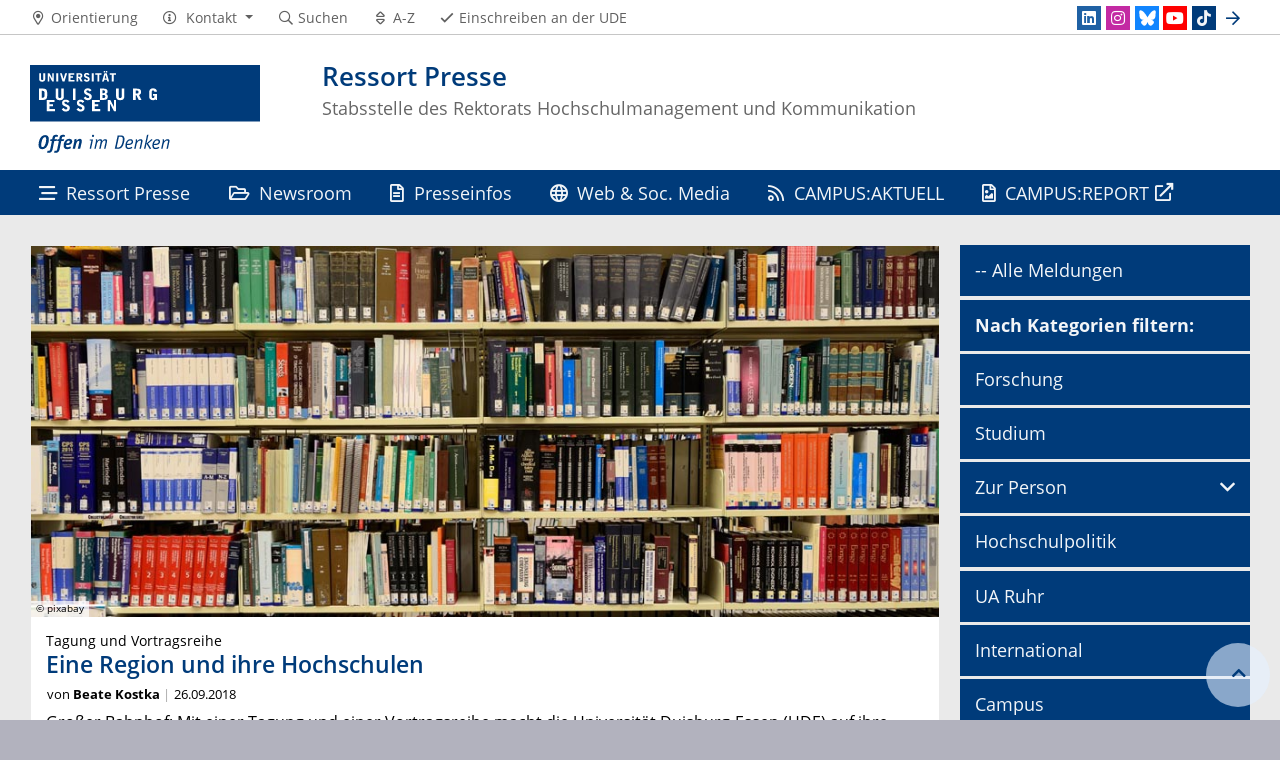

--- FILE ---
content_type: text/html; charset=UTF-8
request_url: https://www.uni-due.de/2018-09-26-hochschulgeschichte-duisburg-essen
body_size: 5657
content:

<!DOCTYPE html>
<html lang="de-1996">
    <head>
        <meta name="GENERATOR" content="IMPERIA 9.2.14" />

        <meta charset="utf-8">
        <title>Meldungen aus der UDE</title>
        <meta name="viewport" content="width=device-width, initial-scale=1, shrink-to-fit=no">
        <link rel="stylesheet" type="text/css" href="/portal/4/css/ude2017.min.css" media="all">
        <link rel="stylesheet" type="text/css" href="/portal/4/css/legacy.css" media="all">
        <script src="/portal/4/js/prejquery.js"></script>
        <link href="/portal/4/js/jquery/jquery-ui/jquery-ui-1.12.1.custom/jquery-ui.min.css" rel="stylesheet">
        <link rel="apple-touch-icon" sizes="57x57" href="/apple-icon-57x57.png">
        <link rel="apple-touch-icon" sizes="60x60" href="/apple-icon-60x60.png">
        <link rel="apple-touch-icon" sizes="72x72" href="/apple-icon-72x72.png">
        <link rel="apple-touch-icon" sizes="76x76" href="/apple-icon-76x76.png">
        <link rel="apple-touch-icon" sizes="114x114" href="/apple-icon-114x114.png">
        <link rel="apple-touch-icon" sizes="120x120" href="/apple-icon-120x120.png">
        <link rel="apple-touch-icon" sizes="144x144" href="/apple-icon-144x144.png">
        <link rel="apple-touch-icon" sizes="152x152" href="/apple-icon-152x152.png">
        <link rel="apple-touch-icon" sizes="180x180" href="/apple-icon-180x180.png">
        <link rel="icon" type="image/png" sizes="192x192"  href="/android-icon-192x192.png">
        <link rel="icon" type="image/png" sizes="32x32" href="/favicon-32x32.png">
        <link rel="icon" type="image/png" sizes="96x96" href="/favicon-96x96.png">
        <link rel="icon" type="image/png" sizes="16x16" href="/favicon-16x16.png">
        <link rel="manifest" href="/manifest.json">
        <meta name="msapplication-TileColor" content="#ffffff">
        <meta name="msapplication-TileImage" content="/ms-icon-144x144.png">
        <meta name="theme-color" content="#ffffff">        <script type="text/javascript" async src="/portal/4/library/MathJax/MathJax.js?config=TeX-AMS_CHTML"></script>
        <script type="text/x-mathjax-config">
            MathJax.Hub.Config({tex2jax:{inlineMath:[['$','$'], ['\\(','\\)']],processEscapes: true},jax:["input/TeX","output/SVG"]});
        </script>

        <meta name="robots" content="index,follow">
        <meta name="rubrik"   content="Portal (Uni-Startseite) ... [2007] ... Aktuell (/aktuell/)" />
        <meta name="X-Imperia-Live-Info" content="6f31e55b-40ae-2401-5560-5694e68b13a1/402/4331/398668/398671" />
    </head>
    <!-- code cleaned by DocumentCleaner.pm 7.7.2017 -->
<body>
        <header>
            <div class="container" id="siteHeader">
                <a href="https://www.uni-due.de/de/index.php" id="udeLogo" aria-label="Zur Homepage"><span>Universität Duisburg-Essen</span><img src="/portal/4/images/UDE-logo-claim.svg" width="1052" height="414" alt=""></a>
                <div id="orgaunitTitle">
                    <a href="/de/presse">
                        <h1>Ressort Presse</h1><h2>Stabsstelle des Rektorats Hochschulmanagement und Kommunikation</h2>
                    </a>
                </div>
            </div>
        </header>
        <div id="navigationMainContainer">
            <div class="container">
                <div id="headerLine">
                    <div class="container" id="headerLineContent">
                        <nav class="col col-auto" id="navigationHeader">
                            <ul class="nav">
                                                                <li><a href="/de/universitaet/orientierung.php"><i class="far fa-fw fa-map-marker-alt"></i><span class="icon-label">Orientierung</span></a></li>
                                        <li>
                                    <a href="#" class="dropdown-toggle" data-toggle="dropdown" aria-haspopup="true" aria-expanded="false" role="button">
                                        <i class="far fa-fw fa-info-circle"></i>
                                        <span class="icon-label">Kontakt</span>
                                    </a>
                                    <ul class="dropdown-menu">

                                        <li><a href="tel:%2b49%20203%20379%2d1800%20%28Telefonzentrale%29">+49 203 379-1800 (Telefonzentrale)</a></li>



                                        <li><a href="mailto:webredaktion@uni-due.de">webredaktion@uni-due.de</a></li>

                                        <li><a href="mailto:international@uni-due.de">international@uni-due.de</a></li>

                                        <li><a href="mailto:kreditorenbuchhaltung@uni-due.de">kreditorenbuchhaltung@uni-due.de</a></li>


                                    </ul>
                                </li>
                                <li><a href="https://www.uni-due.de/suche/"><i class="far fa-fw fa-search"></i><span class="icon-label">Suchen</span></a></li>
                                <li><a href="/de/a_z.php" title="Alphabetisches Stichwortverzeichnis"><i class="far fa-fw fa-sort"></i><span class="icon-label">A-Z</span></a></li>
                                                <li class="desktop_only"><a href="/studierendensekretariat/"><i class="far fa-fw fa-check"></i><span class="icon-label">Einschreiben an der UDE</span></a></li>
                            </ul><!--/.nav-->
                        </nav><!--/#navigationHeader-->
                        <nav class="col col-auto" id="navigationSocial">
                            <a href="#" class="social-toggler" data-toggle="dropdown" aria-haspopup="true" aria-expanded="false" role="button" id="socialDropDownButton"><i class="far fa-fw fa-share-square" aria-hidden="true"></i>
                            <span class="icon-label">Social Media</span>
                            </a>
                            <div class="dropdown-menu dropdown-menu-right" id="navigationSocialContent" aria-labelledby="socialDropDownButton">
                                <ul>
                                    <li><a href="https://de.linkedin.com/school/university-of-duisburg-essen/" class="social social-linkedin" title="university-of-duisburg-essen @ LinkedIn" aria-label="LinkedIn"><i class="fab fa-fw fa-linkedin" aria-hidden="true"></i></a></li>
                                    <li><a href="https://www.instagram.com/ude_uni_duisburg_essen" class="social social-instagram" title="ude_uni_duisburg_essen @ Instagram" aria-label="Instagram"><i class="fab fa-fw fa-instagram" aria-hidden="true"></i></a></li>
                                    <li><a href="https://bsky.app/profile/unidue.bsky.social" class="social social-bluesky" title="unidue.bsky.social @ Bluesky" aria-label="Bluesky"><i class="fas fa-fw fa-bluesky" aria-hidden="true"></i></a></li>
                                    <li><a href="https://www.youtube.com/udechannel" class="social social-youtube" title="udechannel @ YouTube" aria-label="Youtube"><i class="fab fa-fw fa-youtube" aria-hidden="true"></i></a></li>
                                    <li><a href="https://www.tiktok.com/@unidue" class="social social-tiktok" title="Folgen Sie uns bei TikTok" aria-label="TikTok"><i class="fab fa-fw fa-tiktok" aria-hidden="true"></i></a></li>
                                    <li><a href="#" class="social social-more" data-toggle="dropdown" aria-haspopup="true" aria-expanded="false"><i class="far fa-fw fa-arrow-right" aria-hidden="true"></i></a>
                                        <div class="dropdown-menu dropdown-menu-right">
                                            <ul>
                                                <li><a href="https://whatsapp.com/channel/0029Vadgs8EIHphRHg1FI22q" class="social social-whatsapp" title="UDE @ WhatsApp" aria-label="WhatsApp"><i class="fab fa-fw fa-whatsapp" aria-hidden="true"></i></a></li>
                                                <li><a href="https://www.facebook.com/uni.due" class="social social-facebook" title="uni.due @ Facebook" aria-label="Facebook"><i class="fab fa-fw fa-facebook-f" aria-hidden="true"></i></a></li>
                                                <li><a href="https://www.flickr.com/photos/unidue/albums" class="social social-flickr" title="unidue @ flickr" aria-label="Flickr"><i class="fab fa-fw fa-flickr" aria-hidden="true"></i></a></li>
                                                <li><a href="https://www.xing.com/companies/universit%C3%A4tduisburg-essen" class="social social-xing" title="universitatduisburg-essen @ Xing" aria-label="Xing"><i class="fab fa-fw fa-xing" aria-hidden="true"></i></a></li>
                                                <li><a href="/de/campusaktuell/" class="social social-newsletter" title="campusaktuell @ UDE" aria-label="Newsletter"><i class="fas fa-fw fa-envelope-open-text" aria-hidden="true"></i></a></li>
                                           </ul>
                                        </div>
                                    </li>
                                </ul>
                            </div>
                        </nav>

                    </div>
                </div>
                <nav class="navbar navbar-expand-lg navbar-dark" id="navigationMain">
                    <div class="row">
                        <button class="navbar-toggler" type="button" data-toggle="collapse" data-target="#navigationMainContent" aria-controls="navigationMainContent" aria-expanded="false" aria-label="Toggle navigation"><i class="far fa-bars"></i><span class="navbar-toggler-label">Navigation</span></button>
                        <div class="collapse navbar-collapse" id="navigationMainContent">
                            <ul>                                 <li><a href="/de/presse/" title="Ressort Presse"><i class="far fa-stream"></i> Ressort Presse</a></li>
                                <li><a href="/aktuell/newsroom.php" title="Newsroom"><i class="far fa-folder-open"></i> Newsroom</a></li>
                                <li><a href="/aktuell/presseinfos.php" title="Presseinformationen"><i class="far fa-file-alt"></i> Presseinfos</a></li>
                                <li><a href="/de/presse/webredaktion.php" title="Web & Social Media"><i class="far fa-globe"></i> Web & Soc. Media</a></li>
                                <li><a href="/aktuell/" title="CAMPUS:AKTUELL"><i class="far fa-rss"></i> CAMPUS:AKTUELL</a></li>
                                <li><a href="https://www.campusreport.online" title="CAMPUS:REPORT"><i class="far fa-file-image"></i> CAMPUS:REPORT</a></li>

                                <li id="navbarOverflowButton"><a href="javascript:void(false);"></a></li>
                            </ul>
                        </div>
                    </div>
                </nav>
            </div>
        </div>
        <main>
            <div id="content__standard__main">
            </div>
            <div id="middlecontainer">
                <div id="content__old" class="container-background bg-colored bg-gray">
                    <div class="container">
                        <div class="row">
                            <!-- Inhalts-Spalte -->
                            <div id="content__old__main" class="col-lg-9 col-md-9">
<!-- Leerer Container -->

<!--Einzelartikel-->
 <div class="card card-vertical">
  <figure class="card-img-top" style="position:relative;">
    <img src="/imperia/md/images/bilder/web_schmuckbilder/habilitation-1147815-pixabay-1000x408.jpg" alt="" />
    <figcaption>&copy; pixabay</figcaption>
  </figure>
  <div class="card-body textpicBanner">
 <!-- Einzelartikel -->
 <h2 class="card-subtitle">Tagung und Vortragsreihe</h2>
 <h2 class="card-title">Eine Region und ihre Hochschulen</h2>
<div class="card-text">
<ul class="content-categories" style="margin:-10px 5px 5px -23px;">
<li>von <b>Beate Kostka</b></li>
<li>26.09.2018</li>
</ul>
<p>Gro&szlig;er Bahnhof: Mit einer Tagung und einer Vortragsreihe macht die Universit&auml;t Duisburg-Essen (UDE) auf ihre lange Hochschultradition aufmerksam. Bereits 1655 wurde n&auml;mlich die Alte Universit&auml;t Duisburg gegr&uuml;ndet. Sie musste allerdings vor genau 200 Jahren ihre Pforten schlie&szlig;en zugunsten der Bonner Neugr&uuml;ndung. Erst 1972 bl&uuml;hte der Hochschulstandort wieder auf mit der Gr&uuml;ndung der Gesamthochschulen in Duisburg und Essen, die sich 2003 zur heutigen Universit&auml;t Duisburg-Essen zusammenschlossen.</p>

<p>Das Universit&auml;tsarchiv und das Institut f&uuml;r niederrheinische Kulturgeschichte und Regionalentwicklung (InKuR) der UDE nehmen dieses Jubil&auml;um zum Anlass, am 12. Oktober eine Tagung (&bdquo;Eine Region und ihre Hochschulen: Duisburg und Essen 1655 &ndash; 1818 - 2018&ldquo;) im Kultur- und Stadthistorischen Museum Duisburg auszurichten sowie eine begleitende Vortragsreihe vorzubereiten, die im Wintersemester jeweils donnerstags an wechselnden Orten stattfindet.</p>

<p>Beide Veranstaltungen richten sich ausdr&uuml;cklich auch an die interessierte &Ouml;ffentlichkeit. Anmeldungen sind ab sofort m&ouml;glich unter: <a href="https://www.uni-due.de/ub/archiv/hochschulgeschichte.php">https://www.uni-due.de/ub/archiv/hochschulgeschichte.php</a></p>

<p>Redaktion: Beate Kostka, T. 0203/379-2430, beate.kostka@uni-due.de</p>

                                         </div><!--card-text-->
<ul class="content-categories">
 <li class="card-category upper"><a href="/aktuell/themen.php?mode=category&amp;articles=Termine">Termine</a></li>
 <li class="card-category upper"><a href="/aktuell/themen.php?mode=category&amp;articles=Presseinfo">Presseinfo</a></li>
</ul>
                                        <a class="btn btn-more" href="javascript:history.back()">Zurück</a>
                                      </div><!--card-body-->
                                    </div><!--card-->
<!-- / Einzelartikel -->
                            </div>
                            <!-- rechte Spalte -->
                            <div id="content__old__sidebar" class="col-lg-3">
<!--[Flexmodul:_portal_ude_code]-->
                                <div class="navigationOldStyleLeftColumn">
                                <ul>
                                    <!-- Link nicht aufklappbar -->
                                      <li><a href="/aktuell/">-- Alle Meldungen</a>
                                      <!-- Link nicht aufklappbar Ende -->
                                        
                                  <!-- Link nicht aufklappbar -->
                                  <li><a href="#"><b>Nach Kategorien filtern:</b></a>
                                <!-- Link nicht aufklappbar Ende -->
                                      
                                      <!-- Link nicht aufklappbar -->
                                      <li><a href="/aktuell/themen.php?mode=category&articles=Forschung&c=1">Forschung</a>
                                      <!-- Link nicht aufklappbar Ende -->
                                     <!-- Link nicht aufklappbar -->
                                     <li><a href="/aktuell/themen.php?mode=category&articles=Studium&c=1">Studium</a>
                                    <!-- Link nicht aufklappbar Ende -->
                                     
                                    <!-- Link mit Menü Start -->
                                      <li><a href="#" data-toggle="dropdown" aria-haspopup="true" aria-expanded="false">Zur Person</a>
                                      <div class="navbarSubContainer dropdown-menu">
                                          <header><a href="/aktuell/zur_person.php" title="">Alle Personalmeldungen</a></header>
                                          <ul>
                                              <li><a href="https://www.uni-due.de/aktuell/themen.php?mode=category&articles=Berufungen&c=1" title="">Berufungen</a></li>
                                              <li><a href="https://www.uni-due.de/aktuell/themen.php?mode=category&articles=Lehrstuhlvertretungen&c=1" title="">Lehrstuhlvertretungen</a></li>
                                              <li><a href="https://www.uni-due.de/aktuell/themen.php?mode=category&articles=Gastprofessuren&c=1" title="">Gastprofessuren</a></li>
                                              <li><a href="https://www.uni-due.de/aktuell/themen.php?mode=category&articles=Seniorprofessuren&c=1" title="">Seniorprofessuren</a></li>
                                              <li><a href="https://www.uni-due.de/aktuell/themen.php?mode=category&articles=Ruf%20an%20eine%20andere%20Universit%C3%A4t%20angenommen&c=1" title="">Ruf an eine andere Universität angenommen</a></li>
                                              <li><a href="https://www.uni-due.de/aktuell/themen.php?mode=category&articles=Au%C3%9Ferplanm%C3%A4%C3%9Fige%20Professuren&c=1" title="">Außerplanmäßige Professuren</a></li>
                                              <li><a href="https://www.uni-due.de/aktuell/themen.php?mode=category&articles=Honorarprofessuren&c=1" title="">Honorarprofessuren</a></li>
                                              <li><a href="https://www.uni-due.de/aktuell/themen.php?mode=category&articles=Beurlaubungen&c=1" title="">Beurlaubungen</a></li>
                                              <li><a href="https://www.uni-due.de/aktuell/themen.php?mode=category&articles=Habilitationen&c=1" title="">Habilitationen</a></li>
                                              <li><a href="https://www.uni-due.de/aktuell/themen.php?mode=category&articles=Umhabilitationen&c=1" title="">Umhabilitationen</a></li>
                                              <li><a href="https://www.uni-due.de/aktuell/themen.php?mode=category&articles=Promotionen&c=1" title="">Promotionen</a></li>
                                              <li><a href="https://www.uni-due.de/aktuell/themen.php?mode=category&articles=Jubil%C3%A4um&c=1" title="">Jubilare</a></li>
                                              <li><a href="https://www.uni-due.de/aktuell/themen.php?mode=category&articles=Ausgeschieden&c=1" title="">Ausgeschieden</a></li>
                                              <li><a href="https://www.uni-due.de/aktuell/themen.php?mode=category&articles=Gestorben&c=1" title="">Gestorben</a></li>
                                           </ul>
                                      </div>
                                    <!-- Link mit Menü Ende -->
                                     <!-- Link nicht aufklappbar -->
                                     <li><a href="/aktuell/themen.php?mode=category&articles=Hochschulpolitik&c=1">Hochschulpolitik</a>
                                    <!-- Link nicht aufklappbar Ende -->
                                     <!-- Link nicht aufklappbar -->
                                     <li><a href="/aktuell/themen.php?mode=category&articles=UA%20Ruhr&c=2">UA Ruhr</a>
                                    <!-- Link nicht aufklappbar Ende -->
                                                               
                                      <!-- Link nicht aufklappbar -->
                                      <li><a href="/aktuell/themen.php?mode=category&articles=International&c=1">International</a>
                                      <!-- Link nicht aufklappbar Ende -->
                                       <!-- Link nicht aufklappbar -->
                                       <li><a href="/aktuell/themen.php?mode=category&articles=Campus&c=1">Campus</a>
                                    <!-- Link nicht aufklappbar Ende -->
                                    <!-- Link nicht aufklappbar -->
                                    <li><a href="https://www.uni-due.de/aktuell/themen.php?mode=category&articles=Transfer">Transfer</a>
                                    <!-- Link nicht aufklappbar Ende -->
                                    <!-- Link nicht aufklappbar -->
                                   
                                    <!-- Link nicht aufklappbar Ende -->
                                    <!-- Link nicht aufklappbar -->
                                    <li><a href="/aktuell/termine.php">Termine</a>
                                    <!-- Link nicht aufklappbar Ende -->
                                    <!-- Link nicht aufklappbar -->
                                    <li><a href="/aktuell/themen.php?mode=category&articles=Ausschreibungen&c=1">Ausschreibungen</a>
                                    <!-- Link nicht aufklappbar Ende -->
                                    <!-- Link nicht aufklappbar -->
                                    <li><a href="/aktuell/themen.php?mode=category&articles=Umfragen&c=1&c=1">Umfragen & Studien</a>
                                    <!-- Link nicht aufklappbar Ende -->
                                     <!-- Link nicht aufklappbar -->
                                     <li><a href="/aktuell/archiv.php">-- Archiv</a>
                                    <!-- Link nicht aufklappbar Ende -->
                                      
                                </ul>
                                </div>
</p>
<p>
                            
                            </div>
                        </div><!--row-->
                    </div><!--container-->
                </div>
            </div><!--middlecontainer-->
            <div id="content__sub__main">
            </div>
            <a href="#top" title="zum Seitenanfang" class="jumpto-top"><i class="fas fa-chevron-up"></i></a>
        </main>
        <footer>
            <div class="container-background bg-primary darkbackground bluefooter">
                <div class="container">
                    <div class="row">

                        <div class="col-sm mb-3 mb-lg-0">
                            <h2 class="card-title">Ressort Presse</h2>
                            <div class="csc-textpic-text">
                                <div>
<p><strong>Campus Duisburg</strong><br />
Forsthausweg 2,&nbsp;LG 116-123<br />
47057 Duisburg</p>

<p><strong>Campus Essen</strong><br />
Universit&auml;tsstra&szlig;e 2,&nbsp;T01 S04 B44<br />
45141 Essen</p>
</div>

                            </div>
                        </div><!--col-->

                        <div class="col-sm mb-3 mb-lg-0">
                            <h2 class="card-title">Kontakt</h2>
                            <div class="csc-textpic-text">
                                <p><strong><a href="https://www.uni-due.de/de/presse">Team</a></strong></p>

<p><strong>E-Mail</strong><br />
<a href="mailto:presse@uni-due.de">presse@uni-due.de</a><br />
<a href="mailto:webredaktion@uni-due.de">webredaktion@uni-due.de</a></p>

                            </div>
                        </div><!--col-->

                            <div class="w-100 d-none d-sm-block d-lg-none"></div>
                        <div class="col-sm mb-3 mb-lg-0">
                            <h2 class="card-title">Aktuell</h2>
                            <div class="csc-textpic-text">
                                <div>
<ul>
	<li><a href="https://www.uni-due.de/de/presse/pm.php">Presseinformationen</a></li>
	<li><a href="https://www.uni-due.de/de/presse/pi_fotos.php">Pressefotos</a> | <a href="http://www.flickr.com/photos/57915984@N04">Bildarchiv</a></li>
	<li><a href="https://www.uni-due.de/aktuell/">UDE aktuell</a></li>
	<li><a href="https://www.uni-due.de/de/veranstaltungen/">Veranstaltungskalender</a></li>
</ul>
</div>

                            </div>
                        </div><!--col-->

                        <div class="col-sm mb-3 mb-lg-0">
                            <h2 class="card-title">Downloads</h2>
                            <div class="csc-textpic-text">
                                <div>
<ul>
	<li><a href="https://www.uni-due.de/de/presse/veroeffentlichungen.php">Ver&ouml;ffentlichungen</a></li>
	<li><a href="https://www.uni-due.de/de/presse/hilfen.php">Hilfen &amp; Materialien</a></li>
	<li><a href="https://www.uni-due.de/de/universitaet/ueberblick.php">Daten &amp; Fakten</a></li>
	<li><a href="https://www.uni-due.de/de/universitaet/orientierung.php">Lagepl&auml;ne</a></li>
	<li><a href="https://www.uni-due.de/offen-im-denken/">Corporate Design</a></li>
</ul>
</div>

                            </div>
                        </div><!--col-->

                    </div><!--row-->
                </div><!--container-->
            </div>
            <div class="container-background bg-imprint darkbackground imprintline">
                <div class="container">
                    <div class="row">
                        <div class="col" id="footerLogo"><a href="https://www.uni-due.de/de/index.php"><img src="/portal/4/images/UDE-logo-claim-dark.svg" width="1052" height="414" alt=""></a></div>
                        <div class="col col-md-auto justify-content-end">
                            <nav id="navigationFooter" class="navbar">
                                <ul>
                                    <li><a href="/de/intranet/" title="Passwortgeschützter Bereich"><i class="far fa-fw fa-unlock-alt"></i>Intranet</a></li>
                                    <li><a href="/infoline/"><i class="far fa-fw fa-phone"></i>Infoline</a></li>
                                    <li><a href="/de/hilfe_im_notfall.php"><i class="far fa-fw fa-exclamation-triangle"></i>Hilfe im Notfall</a></li>
                                                    <li><a href="/de/impressum.shtml"><i class="far fa-comments"></i>Impressum</a></li>
                                    <li><a href="/de/datenschutz.php"><i class="far fa-user-shield"></i>Datenschutz</a></li>

                                </ul>
                            </nav>
                            <div id="footerCopyright" class="navbar">
                                <ul class="nav">
                                    <li>&copy;&nbsp;UDE</li>
                                    <li>Letzte Änderung:&nbsp;03.06.2025</li>
                                    <li><a href="mailto:webredaktion@uni-due.de">webredaktion@uni-due.de</a></li>
                                </ul>
                            </div>
                        </div>
                    </div>
                </div>
            </div>
        </footer>
        <script src="/portal/4/js/complete.js?20251205151241"></script>
    </body>
</html>


--- FILE ---
content_type: image/svg+xml
request_url: https://www.uni-due.de/portal/4/images/UDE-logo-claim.svg
body_size: 16801
content:
<?xml version="1.0" encoding="UTF-8"?>
<svg version="1.2" viewBox="0 0 1052.3625 414.5675" height="414.5675" width="1052.3625" id="ude-logo" preserveAspectRatio="none" xmlns="http://www.w3.org/2000/svg">
  <style type="text/css">
path { fill:#003B7A;fill-opacity:1;fill-rule:nonzero;stroke:none }
</style>
  <defs id="defs6">
    <clipPath id="clipPath16" clipPathUnits="userSpaceOnUse">
      <path id="path18" d="m 0,331.654 841.89,0 L 841.89,0 0,0 0,331.654 Z"/>
    </clipPath>
  </defs>
  <g transform="matrix(1.25,0,0,-1.25,0,414.5675)">
    <g>
      <g clip-path="url(#clipPath16)">
        <g transform="translate(59.0718,56.833)">
          <path d="m 0,0 c 0,5.246 -1.094,7.721 -4.588,7.721 -8.666,0 -13.325,-17.549 -13.325,-29.418 0,-5.17 1.093,-7.645 4.659,-7.645 C -4.588,-29.342 0,-11.869 0,0 m -14.271,-36.988 c -8.595,0 -13.474,5.24 -13.474,15.074 0,17.035 7.501,37.279 24.249,37.279 8.446,0 13.324,-5.314 13.324,-15.146 0,-16.963 -7.426,-37.207 -24.099,-37.207"/>
        </g>
        <g transform="translate(82.8135,20.5752)">
          <path d="m 0,0 c -1.384,-6.846 -4.079,-14.199 -13.98,-14.199 -3.352,0 -6.482,0.437 -6.482,1.238 0,0.287 0.072,0.506 0.145,0.799 l 1.529,5.099 c 0.147,0.36 0.294,0.508 0.512,0.508 0.216,0 1.455,-0.365 2.984,-0.365 4.951,0 5.825,3.348 6.772,8.008 l 5.68,28.836 -5.172,0 c -0.436,0 -1.018,0.074 -1.018,0.73 0,0.291 0.075,0.58 0.144,0.871 l 0.874,4.082 c 0.075,0.651 0.219,0.87 1.021,0.87 l 5.388,0 0.875,4.589 c 1.092,5.897 2.985,11.651 12.959,11.651 3.058,0 7.355,-0.949 7.355,-2.041 0,-0.221 -0.074,-0.363 -0.146,-0.582 L 17.694,44.996 C 17.475,44.559 17.256,44.49 17.11,44.49 c -0.728,0 -2.184,0.944 -4.369,0.944 -3.786,0 -4.296,-2.838 -4.951,-5.825 l -0.654,-3.132 8.3,0 c 0.655,0 0.874,-0.364 0.874,-0.653 0,-0.293 -0.146,-0.586 -0.219,-0.875 L 14.78,30.727 c -0.219,-0.655 -0.291,-0.803 -1.019,-0.803 l -7.864,0 L 0,0 Z"/>
        </g>
        <g transform="translate(108.4463,20.5752)">
          <path d="m 0,0 c -1.384,-6.846 -4.079,-14.199 -13.98,-14.199 -3.35,0 -6.482,0.437 -6.482,1.238 0,0.287 0.072,0.506 0.147,0.799 l 1.528,5.099 c 0.146,0.36 0.29,0.508 0.509,0.508 0.218,0 1.456,-0.365 2.986,-0.365 4.954,0 5.825,3.348 6.772,8.008 l 5.679,28.836 -5.169,0 c -0.437,0 -1.021,0.074 -1.021,0.73 0,0.291 0.073,0.58 0.148,0.871 l 0.873,4.082 c 0.071,0.651 0.219,0.87 1.019,0.87 l 5.388,0 0.873,4.589 c 1.092,5.897 2.986,11.651 12.962,11.651 3.059,0 7.354,-0.949 7.354,-2.041 0,-0.221 -0.072,-0.363 -0.146,-0.582 L 17.691,44.996 C 17.475,44.559 17.257,44.49 17.11,44.49 c -0.728,0 -2.184,0.944 -4.367,0.944 -3.788,0 -4.298,-2.838 -4.953,-5.825 l -0.656,-3.132 8.301,0 c 0.656,0 0.875,-0.364 0.875,-0.653 0,-0.293 -0.146,-0.586 -0.219,-0.875 L 14.78,30.727 c -0.218,-0.655 -0.291,-0.803 -1.019,-0.803 l -7.865,0 L 0,0 Z"/>
        </g>
        <g transform="translate(132.6211,41.4697)">
          <path d="m 0,0 c 3.132,0 12.889,0 12.889,6.697 0,1.893 -1.165,3.573 -3.351,3.573 C 2.694,10.27 0.655,2.693 0,0 m 16.893,-16.453 c 0.073,-0.219 0.219,-0.438 0.219,-0.656 0,-0.95 -6.772,-4.516 -14.199,-4.516 -8.736,0 -12.67,5.459 -12.67,13.543 0,14.562 9.394,24.906 20.607,24.906 6.846,0 10.776,-3.793 10.776,-9.615 0,-13.76 -18.494,-13.76 -22.645,-13.76 0,-2.185 -0.582,-7.791 6.262,-7.791 4.295,0 8.155,2.91 9.248,2.91 0.363,0 0.438,-0.216 0.582,-0.509 l 1.82,-4.512 z"/>
        </g>
        <g transform="translate(183.5234,21.9561)" id="g36">
          <path d="m 0,0 c -0.145,-0.801 -0.291,-0.873 -1.019,-0.873 l -6.771,0 c -0.582,0 -0.947,0.148 -0.947,0.728 0,0.219 0.072,0.508 0.072,0.801 l 4.805,20.752 c 0.365,1.455 0.656,2.91 0.656,4.442 0,1.673 -0.656,2.841 -2.185,2.841 -6.698,0 -9.101,-9.031 -10.266,-14.273 L -18.785,0 c -0.146,-0.801 -0.293,-0.873 -1.021,-0.873 l -6.771,0 c -0.584,0 -0.946,0.148 -0.946,0.728 0,0.219 0.074,0.508 0.074,0.801 l 4.948,21.918 c 0.438,1.819 0.875,3.637 0.875,5.969 0,2.186 -0.656,3.203 -0.656,4.516 0,0.509 0.511,0.656 0.874,0.798 l 5.827,2.26 c 0.219,0.071 0.363,0.221 0.727,0.221 0.802,0 1.457,-3.279 1.457,-7.359 1.965,2.33 6.116,7.359 12.085,7.359 4.734,0 7.355,-3.643 7.355,-7.647 0,-1.892 -0.29,-3.859 -0.727,-5.683 L 0,0 Z"/>
        </g>
        <g transform="translate(230.2773,65.1338)" id="g40">
          <path id="path42" d="m 0,0 c -2.257,0 -4.079,1.822 -4.079,4.078 0,2.186 1.822,4.08 4.079,4.08 2.184,0 4.077,-1.894 4.077,-4.08 C 4.077,1.822 2.184,0 0,0 m -6.917,-42.594 c -0.148,-0.658 -0.22,-1.457 -0.947,-1.457 l -3.861,0 c -0.437,0 -0.728,0.149 -0.728,0.367 0,0.288 0.073,0.649 0.147,0.87 l 6.262,29.49 -5.752,0 c -0.51,0 -0.584,0.219 -0.584,0.511 0,0.145 0,0.288 0.074,0.583 l 0.51,2.328 c 0.146,0.511 0.365,0.8 0.874,0.8 l 9.685,0 c 1.017,0 1.162,-0.07 1.162,-0.582 0,-0.435 -0.218,-1.017 -0.362,-1.818 l -6.48,-31.092 z"/>
        </g>
        <g transform="translate(275.9316,46.1318)">
          <path id="path46" d="m 0,0 c 0.219,0.949 0.438,1.967 0.438,2.912 0,2.041 -1.092,3.129 -3.277,3.129 -7.646,0 -9.902,-7.643 -11.65,-15.506 l -3.277,-14.855 c -0.147,-0.512 -0.29,-0.729 -0.875,-0.729 l -3.786,0 c -0.364,0 -0.582,0.149 -0.582,0.436 0,0.144 0,0.363 0.074,0.511 L -17.838,0 c 0.218,0.949 0.437,1.967 0.437,2.912 0,2.041 -1.093,3.129 -3.279,3.129 -7.645,0 -10.483,-9.684 -11.503,-14.488 l -3.352,-15.873 c -0.144,-0.512 -0.287,-0.729 -0.871,-0.729 l -3.788,0 c -0.363,0 -0.582,0.149 -0.582,0.436 0,0.144 0,0.363 0.075,0.511 l 5.166,24.463 c 0.294,1.532 0.513,3.131 0.513,4.155 0,1.453 -0.293,2.91 -0.582,4.367 0,0.291 0.363,0.51 0.654,0.582 l 2.476,1.092 c 0.437,0.144 0.728,0.363 1.018,0.363 0.8,0 1.312,-1.82 1.312,-3.637 0,-1.461 -0.147,-2.33 -0.147,-3.279 l 0.147,0 c 2.402,3.496 5.898,6.916 11.65,6.916 3.495,0 6.116,-1.963 6.116,-6.916 l 0.145,0 C -9.685,7.5 -6.188,10.92 -0.654,10.92 3.132,10.92 5.972,8.957 5.972,5.098 5.972,3.348 5.607,1.674 5.244,0 L 0.072,-24.32 c -0.143,-0.512 -0.29,-0.729 -0.871,-0.729 l -3.788,0 c -0.364,0 -0.581,0.149 -0.581,0.436 0,0.144 0,0.363 0.073,0.511 L 0,0 Z"/>
        </g>
        <g transform="translate(320.9395,25.9619)" id="g48">
          <path id="path50" d="m 0,0 c 4.441,0 8.301,1.891 10.776,5.02 4.732,5.466 7.572,19.009 7.572,26 0,8.519 -4.661,9.099 -9.611,9.099 l -4.66,0 L -4.369,0 0,0 Z m 7.427,45 c 8.372,0 16.892,-0.293 16.892,-14.055 0,-7.134 -2.186,-17.256 -6.481,-25.486 C 13.687,-2.402 6.844,-4.879 -1.821,-4.879 l -8.667,0 c -0.362,0 -0.581,0.149 -0.581,0.512 L -0.729,44.27 C -0.583,44.852 -0.293,45 0.145,45 l 7.282,0 z"/>
        </g>
        <g transform="translate(371.4771,47.5127)" id="g52">
          <path id="path54" d="m 0,0 c 0,3.061 -1.749,5.027 -5.316,5.027 -8.299,0 -10.63,-9.468 -11.431,-13.037 C -12.743,-8.01 0,-8.01 0,0 m 2.184,-21.916 c 0.074,-0.143 0.146,-0.217 0.146,-0.361 0,-0.875 -6.408,-5.172 -13.471,-5.172 -8.227,0 -11.795,5.24 -11.795,13.324 0,12.381 7.572,23.664 18.422,23.664 6.479,0 9.609,-3.932 9.609,-9.32 0,-12.668 -16.017,-12.668 -22.426,-12.74 0,-0.657 -0.072,-1.241 -0.072,-1.823 0,-5.166 2.039,-8.008 6.771,-8.008 6.481,0 9.392,3.493 10.414,3.493 0.29,0 0.509,-0.215 0.653,-0.432 l 1.749,-2.625 z"/>
        </g>
        <g transform="translate(385.9688,46.4932)" id="g56">
          <path id="path58" d="m 0,0 c 0.291,1.531 0.509,3.131 0.509,4.154 0,1.453 -0.29,2.91 -0.581,4.367 0,0.292 0.363,0.51 0.655,0.583 l 2.622,1.091 c 0.437,0.145 0.728,0.364 1.021,0.364 0.581,0 1.38,-2.182 1.38,-4.444 0,-1.453 -0.218,-2.617 -0.218,-3.273 l 0.147,0 c 2.694,3.785 6.698,7.717 13.177,7.717 3.789,0 6.628,-1.963 6.628,-5.823 0,-1.75 -0.362,-3.423 -0.727,-5.097 l -5.169,-24.321 c -0.148,-0.511 -0.294,-0.728 -0.876,-0.728 l -3.785,0 c -0.365,0 -0.584,0.148 -0.584,0.435 0,0.145 0,0.364 0.072,0.512 l 5.097,24.102 c 0.219,0.949 0.438,1.966 0.438,2.912 0,2.041 -1.094,3.129 -3.277,3.129 C 8.667,5.68 4.37,-4.004 3.351,-8.809 L 0,-24.682 c -0.147,-0.511 -0.291,-0.728 -0.872,-0.728 l -3.788,0 c -0.365,0 -0.584,0.148 -0.584,0.435 0,0.145 0,0.364 0.075,0.512 L 0,0 Z"/>
        </g>
        <g transform="translate(421.8706,21.8115)" id="g60">
          <path id="path62" d="m 0,0 c -0.145,-0.512 -0.291,-0.729 -0.872,-0.729 l -3.788,0 c -0.363,0 -0.583,0.149 -0.583,0.436 0,0.145 0,0.363 0.076,0.512 L 5.388,49.805 c 0.073,0.437 0.219,1.019 0.73,1.164 l 3.642,0.873 c 0.144,0 0.363,0.144 0.653,0.144 0.509,0 0.584,-0.216 0.509,-0.58 L 4.151,19.805 4.297,19.658 21.917,35.314 c 0.146,0.073 0.365,0.293 0.583,0.293 0.148,0 0.438,-0.22 0.584,-0.293 l 2.474,-2.037 c 0.147,-0.15 0.293,-0.293 0.293,-0.437 0,-0.295 -0.146,-0.438 -0.293,-0.512 L 9.466,18.859 20.389,1.383 c 0.072,-0.145 0.219,-0.289 0.219,-0.438 0,-0.216 -0.291,-0.507 -0.509,-0.582 l -3.205,-1.967 c -0.219,-0.144 -0.437,-0.218 -0.582,-0.218 -0.218,0 -0.437,0.218 -0.511,0.367 L 3.932,18.641 0,0 Z"/>
        </g>
        <g transform="translate(470.0039,47.5127)" id="g64">
          <path id="path66" d="m 0,0 c 0,3.061 -1.746,5.027 -5.316,5.027 -8.299,0 -10.629,-9.468 -11.433,-13.037 C -12.743,-8.01 0,-8.01 0,0 m 2.185,-21.916 c 0.073,-0.143 0.145,-0.217 0.145,-0.361 0,-0.875 -6.406,-5.172 -13.469,-5.172 -8.228,0 -11.798,5.24 -11.798,13.324 0,12.381 7.575,23.664 18.422,23.664 6.482,0 9.612,-3.932 9.612,-9.32 0,-12.668 -16.017,-12.668 -22.426,-12.74 0,-0.657 -0.074,-1.241 -0.074,-1.823 0,-5.166 2.041,-8.008 6.77,-8.008 6.485,0 9.396,3.493 10.415,3.493 0.292,0 0.51,-0.215 0.656,-0.432 l 1.747,-2.625 z"/>
        </g>
        <g transform="translate(484.498,46.4932)" id="g68">
          <path id="path70" d="m 0,0 c 0.291,1.531 0.509,3.131 0.509,4.154 0,1.453 -0.29,2.91 -0.581,4.367 0,0.292 0.363,0.51 0.655,0.583 l 2.621,1.091 c 0.438,0.145 0.728,0.364 1.021,0.364 0.582,0 1.38,-2.182 1.38,-4.444 0,-1.453 -0.217,-2.617 -0.217,-3.273 l 0.145,0 c 2.696,3.785 6.7,7.717 13.179,7.717 3.788,0 6.628,-1.963 6.628,-5.823 0,-1.75 -0.363,-3.423 -0.729,-5.097 l -5.169,-24.321 c -0.146,-0.511 -0.294,-0.728 -0.874,-0.728 l -3.786,0 c -0.366,0 -0.584,0.148 -0.584,0.435 0,0.145 0,0.364 0.073,0.512 l 5.098,24.102 c 0.218,0.949 0.436,1.966 0.436,2.912 0,2.041 -1.093,3.129 -3.277,3.129 C 8.667,5.68 4.369,-4.004 3.351,-8.809 L 0,-24.682 c -0.146,-0.511 -0.291,-0.728 -0.872,-0.728 l -3.789,0 c -0.364,0 -0.583,0.148 -0.583,0.435 0,0.145 0,0.364 0.074,0.512 L 0,0 Z"/>
        </g>
        <path id="path72" d="m 0,122.181 841.89,0 0,209.473 -841.89,0 0,-209.473 z"/>
        <g transform="translate(57.2827,204.4829)" id="g74">
          <path id="path76" d="m 0,0 c -2.759,-1.852 -6.607,-2.191 -11.827,-2.191 l -12.117,0 0,41.984 12.117,0 c 5.22,0 9.018,-0.238 11.827,-2.127 3.386,-2.296 5.401,-6.66 5.401,-12.4 l 0,-12.867 C 5.401,6.658 3.386,2.236 0,0 m -4.02,23.254 c 0,6.09 -2.347,8.438 -8.438,8.438 l -2.184,0 0,-25.788 2.184,0 c 6.025,0 8.438,2.415 8.438,8.506 l 0,8.844 z M 51.456,-3.225 c -10.17,0 -15.049,4.829 -15.049,14.653 l 0,28.365 9.307,0 0,-26.246 c 0,-6.084 0.918,-8.668 5.742,-8.668 4.877,0 5.74,2.636 5.74,8.668 l 0,26.246 9.301,0 0,-28.365 c 0,-9.882 -4.825,-14.653 -15.041,-14.653 m 48.232,1.034 -0.06,41.984 9.307,0 0.053,-41.984 -9.3,0 z m 53.46,35.615 c -2.873,0 -4.648,-1.611 -4.648,-3.853 0,-2.128 1.667,-3.681 5.05,-5.169 4.251,-1.838 7.987,-3.043 10.509,-5.052 2.811,-2.244 4.422,-5.633 4.422,-9.708 0,-7.644 -5.735,-12.915 -14.47,-12.915 -6.605,0 -11.653,2.873 -15.165,8.492 l 7.241,5.117 c 2.413,-3.969 4.772,-5.799 8.158,-5.799 3.216,0 5.281,1.889 5.281,4.412 0,2.296 -1.493,4.024 -4.647,5.346 -4.137,1.719 -7.757,2.934 -10.396,4.987 -2.93,2.31 -4.423,5.517 -4.423,9.417 0,7.412 5.221,12.184 13.609,12.184 6.083,0 10.74,-2.52 13.724,-7.408 l -6.663,-4.776 c -2.242,3.172 -4.71,4.725 -7.582,4.725 m 67.077,-13.509 c 4.477,-1.431 6.713,-4.757 6.713,-10.048 0,-8.212 -4.82,-12.058 -14.7,-12.058 l -14.181,0 0,41.984 13.897,0 c 9.473,0 14.125,-3.398 14.125,-10.687 0,-4.538 -1.775,-7.346 -5.854,-9.191 m -9.189,13.388 -3.676,0 0,-10.399 3.676,0 c 3.79,0 5.624,1.73 5.624,5.223 0,3.621 -1.782,5.176 -5.624,5.176 m 0.346,-16.934 -4.022,0 0,-11.715 4.022,0 c 4.187,0 6.203,1.836 6.203,5.845 0,4.022 -2.016,5.87 -6.203,5.87 m 61.044,-19.594 c -10.173,0 -15.051,4.829 -15.051,14.653 l 0,28.365 9.3,0 0,-26.246 c 0,-6.084 0.925,-8.668 5.751,-8.668 4.874,0 5.741,2.636 5.741,8.668 l 0,26.246 9.297,0 0,-28.365 c 0,-9.882 -4.824,-14.653 -15.038,-14.653 m 68.678,19.239 9.18,-18.205 -10.268,0 -8.158,17.111 -3.104,0 0,-17.111 -9.298,0 0,41.984 10.557,0 c 5.631,0 9.882,-0.174 12.924,-1.787 3.788,-2.004 5.857,-5.742 5.857,-10.613 0,-5.633 -2.702,-9.655 -7.69,-11.379 m -9.769,16.656 -2.581,0 0,-11.024 2.581,0 c 5.631,0 8.151,0.801 8.151,5.508 0,4.717 -2.52,5.516 -8.151,5.516 m 61.037,-19.807 0,7.174 14.303,0 0,-22.746 -4.131,0 -1.329,3.398 c -2.466,-2.766 -5.219,-3.962 -9.066,-3.962 -4.242,0 -7.87,1.421 -10.224,3.906 -3.438,3.549 -3.722,7.97 -3.722,14.462 l 0,7.412 c 0,6.427 0.284,10.917 3.722,14.471 2.415,2.525 6.033,3.905 10.504,3.905 8.511,0 13.845,-4.822 14.246,-12.918 l -9.417,0 c -0.226,3.15 -1.901,4.814 -4.829,4.814 -4.591,0 -4.816,-2.918 -4.816,-8.661 l 0,-10.571 c 0,-5.685 0.225,-8.668 4.816,-8.668 3.396,0 4.829,2.004 4.829,6.366 l 0,1.618 -4.886,0 z" style="fill:white !important;"/>
        </g>
        <g transform="translate(91.1489,168.4702)" id="g78">
          <path id="path80" d="m 0,0 0,-8.094 -29.519,0 0,41.98 28.315,0 0,-8.104 -19.012,0 0,-7.527 12.98,0 0,-8.09 -12.98,0 L -20.216,0 0,0 Z m 39.045,27.509 c -2.87,0 -4.647,-1.61 -4.647,-3.852 0,-2.123 1.662,-3.668 5.052,-5.171 4.251,-1.831 7.985,-3.034 10.509,-5.052 2.809,-2.23 4.421,-5.627 4.421,-9.695 0,-7.644 -5.743,-12.921 -14.474,-12.921 -6.598,0 -11.654,2.861 -15.16,8.495 l 7.239,5.111 c 2.413,-3.958 4.767,-5.802 8.158,-5.802 3.209,0 5.28,1.893 5.28,4.42 0,2.295 -1.497,4.021 -4.651,5.338 -4.139,1.726 -7.759,2.927 -10.391,5.002 -2.928,2.295 -4.429,5.512 -4.429,9.415 0,7.413 5.229,12.171 13.609,12.171 6.091,0 10.739,-2.52 13.731,-7.406 L 46.63,22.797 c -2.243,3.161 -4.713,4.712 -7.585,4.712 m 54.037,0 c -2.872,0 -4.655,-1.61 -4.655,-3.852 0,-2.123 1.674,-3.668 5.058,-5.171 4.249,-1.831 7.985,-3.034 10.514,-5.052 2.81,-2.23 4.414,-5.627 4.414,-9.695 0,-7.644 -5.742,-12.921 -14.464,-12.921 -6.611,0 -11.657,2.861 -15.164,8.495 l 7.235,5.111 c 2.407,-3.958 4.768,-5.802 8.151,-5.802 3.222,0 5.287,1.893 5.287,4.42 0,2.295 -1.493,4.021 -4.653,5.338 -4.138,1.726 -7.751,2.927 -10.395,5.002 -2.926,2.295 -4.416,5.512 -4.416,9.415 0,7.413 5.22,12.171 13.604,12.171 6.09,0 10.736,-2.52 13.721,-7.406 l -6.657,-4.765 c -2.242,3.161 -4.709,4.712 -7.58,4.712 M 165.266,0 l 0,-8.094 -29.513,0 0,41.98 28.304,0 0,-8.104 -19.008,0 0,-7.527 12.987,0 0,-8.09 -12.987,0 0,-10.165 20.217,0 z m 50.588,-8.094 -14.754,28.365 0.17,-28.365 -8.091,0 0,41.98 8.952,0 13.44,-25.506 -0.172,25.506 8.095,0 0,-41.98 -7.64,0 z" style="fill:white !important;"/>
        </g>
        <g transform="translate(44.564,269.7212)" id="g82">
          <path id="path84" d="m 0,0 c -7.519,0 -11.122,3.566 -11.122,10.835 l 0,20.974 6.877,0 0,-19.414 c 0,-4.499 0.673,-6.408 4.245,-6.408 3.616,0 4.249,1.955 4.249,6.408 l 0,19.414 6.876,0 0,-20.974 C 11.125,3.527 7.563,0 0,0 m 36.652,0.756 -10.913,20.985 0.125,-20.985 -5.985,0 0,31.053 6.621,0 9.944,-18.86 -0.132,18.86 5.994,0 0,-31.053 -5.654,0 z m 15.033,0 -0.039,31.053 6.883,0 0.039,-31.053 -6.883,0 z m 29.858,0 -7.262,0 -9.509,31.053 6.878,0 6.282,-21.704 6.242,21.704 6.886,0 -9.517,-31.053 z m 36.735,5.993 0,-5.993 -21.824,0 0,31.053 20.933,0 0,-5.988 -14.049,0 0,-5.562 9.593,0 0,-5.989 -9.593,0 0,-7.521 14.94,0 z m 22.898,7.477 6.795,-13.47 -7.602,0 -6.033,12.664 -2.297,0 0,-12.664 -6.878,0 0,31.053 7.814,0 c 4.166,0 7.307,-0.129 9.561,-1.317 2.797,-1.488 4.327,-4.246 4.327,-7.854 0,-4.165 -1.998,-7.128 -5.687,-8.412 m -7.222,12.316 -1.915,0 0,-8.151 1.915,0 c 4.167,0 6.032,0.591 6.032,4.07 0,3.494 -1.865,4.081 -6.032,4.081 m 28.326,0.555 c -2.123,0 -3.439,-1.193 -3.439,-2.849 0,-1.566 1.234,-2.719 3.744,-3.816 3.133,-1.354 5.897,-2.256 7.767,-3.739 2.08,-1.656 3.27,-4.164 3.27,-7.179 0,-5.654 -4.245,-9.559 -10.702,-9.559 -4.883,0 -8.625,2.126 -11.22,6.29 l 5.353,3.777 c 1.788,-2.932 3.532,-4.286 6.033,-4.286 2.381,0 3.915,1.399 3.915,3.262 0,1.703 -1.103,2.984 -3.445,3.951 -3.058,1.277 -5.738,2.166 -7.683,3.698 -2.166,1.704 -3.274,4.082 -3.274,6.968 0,5.479 3.868,9.004 10.063,9.004 4.503,0 7.943,-1.869 10.153,-5.477 l -4.925,-3.527 c -1.663,2.34 -3.484,3.482 -5.61,3.482 m 18.861,-26.341 -0.044,31.053 6.877,0 0.047,-31.053 -6.88,0 z m 27.44,25.065 0,-25.065 -6.886,0 0,25.065 -7.859,0 0,5.988 22.592,0 0,-5.988 -7.847,0 z m 24.161,13.584 5.222,0 0,-5.599 -5.222,0 0,5.599 z m -7.518,0 5.183,0 0,-5.599 -5.183,0 0,5.599 z m 10.403,-7.596 8.923,-31.053 -6.666,0 -1.664,6.203 -9.34,0 -1.616,-6.203 -6.672,0 8.925,31.053 8.11,0 z m -0.719,-19.538 -3.314,14.02 -3.353,-14.02 6.667,0 z m 26.585,13.55 0,-25.065 -6.877,0 0,25.065 -7.861,0 0,5.988 22.597,0 0,-5.988 -7.859,0 z" style="fill:white !important;"/>
        </g>
      </g>
    </g>
  </g>
</svg>